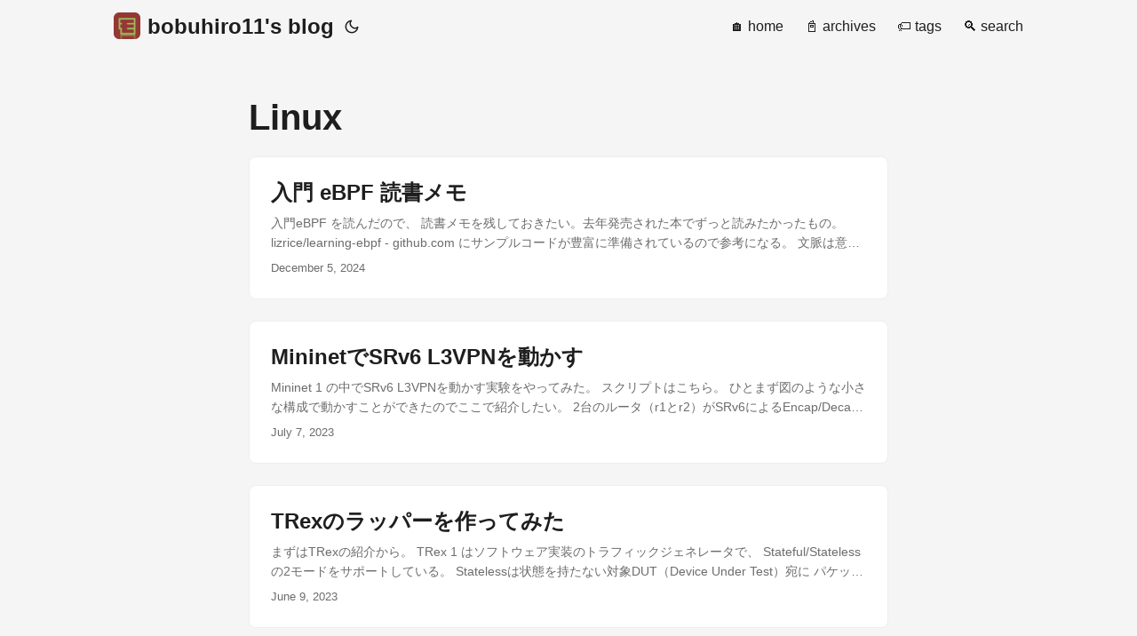

--- FILE ---
content_type: text/html; charset=utf-8
request_url: https://blog.bobuhiro11.net/tags/linux.html
body_size: 20466
content:
<!DOCTYPE html>
<html lang="en" dir="auto">

<head><meta charset="utf-8">
<meta http-equiv="X-UA-Compatible" content="IE=edge">
<meta name="viewport" content="width=device-width, initial-scale=1, shrink-to-fit=no">
<meta name="robots" content="index, follow">
<title>Linux | bobuhiro11&#39;s blog</title>
<meta name="keywords" content="">
<meta name="description" content="bobuhiro11&#39;s blog">
<meta name="author" content="">
<link rel="canonical" href="/tags/linux.html">
<meta name="google-site-verification" content="G-3KNQR1STDY">
<meta name="yandex-verification" content="XYZabc">
<meta name="msvalidate.01" content="XYZabc">
<link crossorigin="anonymous" href="/assets/css/stylesheet.8edfc444eef3eab7557ce029330dda7bdfa91131aeab736047991f68bc8fe74a.css" integrity="sha256-jt/ERO7z6rdVfOApMw3ae9&#43;pETGuq3NgR5kfaLyP50o=" rel="preload stylesheet" as="style">
<link rel="icon" href="/favicon.ico">
<link rel="icon" type="image/png" sizes="16x16" href="/favicon-16x16.png">
<link rel="icon" type="image/png" sizes="32x32" href="/favicon-32x32.png">
<link rel="apple-touch-icon" href="/apple-touch-icon.png">
<link rel="mask-icon" href="/apple-icon-180x180.png">
<meta name="theme-color" content="#2e2e33">
<meta name="msapplication-TileColor" content="#2e2e33">
<link rel="alternate" type="application/rss+xml" href="/tags/linux/index.xml">
<link rel="alternate" hreflang="en" href="/tags/linux.html">
<noscript>
    <style>
        #theme-toggle,
        .top-link {
            display: none;
        }

    </style>
    <style>
        @media (prefers-color-scheme: dark) {
            :root {
                --theme: rgb(29, 30, 32);
                --entry: rgb(46, 46, 51);
                --primary: rgb(218, 218, 219);
                --secondary: rgb(155, 156, 157);
                --tertiary: rgb(65, 66, 68);
                --content: rgb(196, 196, 197);
                --code-block-bg: rgb(46, 46, 51);
                --code-bg: rgb(55, 56, 62);
                --border: rgb(51, 51, 51);
            }

            .list {
                background: var(--theme);
            }

            .list:not(.dark)::-webkit-scrollbar-track {
                background: 0 0;
            }

            .list:not(.dark)::-webkit-scrollbar-thumb {
                border-color: var(--theme);
            }
        }

    </style>
</noscript>
<link rel="stylesheet" href="https://cdn.jsdelivr.net/npm/katex@0.12.0/dist/katex.min.css" integrity="sha384-AfEj0r4/OFrOo5t7NnNe46zW/tFgW6x/bCJG8FqQCEo3+Aro6EYUG4+cU+KJWu/X" crossorigin="anonymous">
<script defer src="https://cdn.jsdelivr.net/npm/katex@0.12.0/dist/katex.min.js" integrity="sha384-g7c+Jr9ZivxKLnZTDUhnkOnsh30B4H0rpLUpJ4jAIKs4fnJI+sEnkvrMWph2EDg4" crossorigin="anonymous"></script>
<script defer src="https://cdn.jsdelivr.net/npm/katex@0.12.0/dist/contrib/auto-render.min.js" integrity="sha384-mll67QQFJfxn0IYznZYonOWZ644AWYC+Pt2cHqMaRhXVrursRwvLnLaebdGIlYNa" crossorigin="anonymous"
    onload="renderMathInElement(document.body,
    {
              delimiters: [
                  {left: '$$', right: '$$', display: true},
                  {left: '\\[', right: '\\]', display: true},
                  {left: '$', right: '$', display: false},
                  {left: '\\(', right: '\\)', display: false}
              ]
          }
    );"></script>



      <script async src="https://www.googletagmanager.com/gtag/js?id=G-3KNQR1STDY"></script>
      <script>
        var doNotTrack = false;
        if ( false ) {
          var dnt = (navigator.doNotTrack || window.doNotTrack || navigator.msDoNotTrack);
          var doNotTrack = (dnt == "1" || dnt == "yes");
        }
        if (!doNotTrack) {
          window.dataLayer = window.dataLayer || [];
          function gtag(){dataLayer.push(arguments);}
          gtag('js', new Date());
          gtag('config', 'G-3KNQR1STDY');
        }
      </script><meta property="og:url" content="/tags/linux.html">
  <meta property="og:site_name" content="bobuhiro11&#39;s blog">
  <meta property="og:title" content="Linux">
  <meta property="og:description" content="bobuhiro11&#39;s blog">
  <meta property="og:locale" content="en">
  <meta property="og:type" content="website">
      <meta property="og:image" content="https://blog.bobuhiro11.net/summary_card_with_large_image_600x314.png">
<meta name="twitter:card" content="summary_large_image">
<meta name="twitter:image" content="https://blog.bobuhiro11.net/summary_card_with_large_image_600x314.png">
<meta name="twitter:title" content="Linux">
<meta name="twitter:description" content="bobuhiro11&#39;s blog">

</head>

<body class="list" id="top">
<script>
    if (localStorage.getItem("pref-theme") === "dark") {
        document.body.classList.add('dark');
    } else if (localStorage.getItem("pref-theme") === "light") {
        document.body.classList.remove('dark')
    } else if (window.matchMedia('(prefers-color-scheme: dark)').matches) {
        document.body.classList.add('dark');
    }

</script>

<header class="header">
    <nav class="nav">
        <div class="logo">
            <a href="/" accesskey="h" title="bobuhiro11&#39;s blog (Alt + H)">
                <img src="/apple-touch-icon.png" alt="" aria-label="logo"
                    height="30">bobuhiro11&#39;s blog</a>
            <div class="logo-switches">
                <button id="theme-toggle" accesskey="t" title="(Alt + T)">
                    <svg id="moon" xmlns="http://www.w3.org/2000/svg" width="24" height="18" viewBox="0 0 24 24"
                        fill="none" stroke="currentColor" stroke-width="2" stroke-linecap="round"
                        stroke-linejoin="round">
                        <path d="M21 12.79A9 9 0 1 1 11.21 3 7 7 0 0 0 21 12.79z"></path>
                    </svg>
                    <svg id="sun" xmlns="http://www.w3.org/2000/svg" width="24" height="18" viewBox="0 0 24 24"
                        fill="none" stroke="currentColor" stroke-width="2" stroke-linecap="round"
                        stroke-linejoin="round">
                        <circle cx="12" cy="12" r="5"></circle>
                        <line x1="12" y1="1" x2="12" y2="3"></line>
                        <line x1="12" y1="21" x2="12" y2="23"></line>
                        <line x1="4.22" y1="4.22" x2="5.64" y2="5.64"></line>
                        <line x1="18.36" y1="18.36" x2="19.78" y2="19.78"></line>
                        <line x1="1" y1="12" x2="3" y2="12"></line>
                        <line x1="21" y1="12" x2="23" y2="12"></line>
                        <line x1="4.22" y1="19.78" x2="5.64" y2="18.36"></line>
                        <line x1="18.36" y1="5.64" x2="19.78" y2="4.22"></line>
                    </svg>
                </button>
            </div>
        </div>
        <ul id="menu">
            <li>
                <a href="/" title="🏠 home">
                    <span>🏠 home</span>
                </a>
            </li>
            <li>
                <a href="/archives.html" title="📓 archives">
                    <span>📓 archives</span>
                </a>
            </li>
            <li>
                <a href="/tags.html" title="🏷️ tags">
                    <span>🏷️ tags</span>
                </a>
            </li>
            <li>
                <a href="/search.html" title="🔍 search (Alt &#43; /)" accesskey=/>
                    <span>🔍 search</span>
                </a>
            </li>
        </ul>
    </nav>
</header>
<main class="main"> 
<header class="page-header">
  <h1>
    Linux
  </h1>
</header>

<article class="post-entry tag-entry"> 
  <header class="entry-header">
    <h2 class="entry-hint-parent">入門 eBPF 読書メモ
    </h2>
  </header>
  <div class="entry-content">
    <p>入門eBPF を読んだので、 読書メモを残しておきたい。去年発売された本でずっと読みたかったもの。 lizrice/learning-ebpf - github.com にサンプルコードが豊富に準備されているので参考になる。 文脈は意識せずとりあえず個人的に気になったところをメモしておく。
BCC まずはBCCを使った例から始まる。 bpf_trace_printk() を使うと擬似ファイル/sys/kernel/debug/tracing/trace_pipeにテキストを出力できる。 簡易的にはこれを使えば良いが、eBPFプログラムごとに出力先を分けたい場合には、BPF MAP を使って自前で カーネルとユーザ間でデータをやり取りすれば良い。 PerfリングバッファやBPFリングバッファを使えば柔軟なデータ構造（構造体）でやり取りできる。 前者はCPUごとに領域が分かれているが、後者は全てのCPUで共通の領域で順番も正しい。さらに性能も良いらしい。 Tail Callという仕組みを使えば別のeBPFプログラムを呼び出せる。 Tail Callは完了しても元のeBPFプログラムには戻ってこないのでジャンプのようなもの。 Tail Callを使うにはあらかじめ BPF_MAP_TYPE_PROG_ARRAY 型のMAPを準備しておく必要がある。
仮想マシン 汎用レジスタは10個、そしてスタックフレームポインタがある 1。 Calling Conventionについて解説がされていた。 reg0がeBPFプログラムの引数で、reg1がその戻り値となる。 関数呼び出しではreg1からreg5が引数となる。 命令長は64bitだけど、それを組み合わせたワイド命令もある。 SEC()マクロでコンパイル後のセクション名がわかる。 CからeBPFバイトコードへ、あるいはRustからeBPFバイトコードへコンパイルできる。
bpf(2) bpftool コマンドは eBPF のロードやアタッチができる便利なツールだが、その中では bpf(2)が使われている。 多くの操作は bpf(2) で実現できるが、アタッチに関してはいくつかバリエーションがあり、bpf(2)な場合もあればperf_even_open(2)とioctl(2)を組み合わせる場合もある。 カーネルにロードされたeBPFプログラムやMAPは、複数参照カウンタが0になれば自動削除されるが、BPF linkや特殊なファイルへのピニングによって参照カウンタを1つ増やせる。 これによって bpftool コマンドは実行が終了したとしても、eBPFプログラムをロードしたままにできる。
CO-RE, libbpf CO-RE (Compile Once - Run Everywhere)を使うには BCC ではなく libbpf を使う。 カーネル5.4以降でサポートされている 。vmlinux.h を include するとカーネル内の多くの構造体を使える。 bpf_core_read を使うと実行カーネルバージョンとコンパイル時カーネルバージョンの差を埋めるよう、自動的にリロケートを考慮しつつカーネルデータを読み込める。 -g をつけてコンパイルしておくとeBPF検証機のデバッグも楽になる。 以前はループをunrollする必要があったが、今はbpf_loopやbpf_for_eachが用意されている。
プログラムタイプ 30個くらいのプログラムタイムと40を超えるアタッチメントタイプがある。 bpftool features でプログラムタイプごとに利用できるヘルパ関数一覧を取得できる。 Kfuncs という仕組みを使うと、カーネル内の関数をBPFサブシステムに登録できる。 さらにCORE BPF Kfuncs というカーネルバージョン互換のあるものもある x86限定であるが、kprobe/kretprobeよりもfentry/fexitを使うと良い。 fentry/fexitはカーネル5.5でのBPFトランポリンのアイデアと一緒に導入された。 fexit は引数と返り値をまとめて取得できる点でも便利。 tracepoint は安定したインターフェースを提供してくれている。 さらにBTF Tracepointもあり、カーネルバージョンごとの構造体メンバの差分を吸収してくれる。 uprobe/uretprobeやUSDTでユーザ空間の関数にアタッチできる。 プログラムタイプにはLSM（Linux Security Module）向けのものもある。 これによってeBPFからセキュリティポリシーを強制できる。もともとはカーネルモジュールがやっていたこと。
...</p>
  </div>
  <footer class="entry-footer"><span title='2024-12-05 00:59:34 +0900 JST'>December 5, 2024</span></footer>
  <a class="entry-link" aria-label="post link to 入門 eBPF 読書メモ" href="/2024/12-05-learning_ebpf.html"></a>
</article>

<article class="post-entry tag-entry"> 
  <header class="entry-header">
    <h2 class="entry-hint-parent">MininetでSRv6 L3VPNを動かす
    </h2>
  </header>
  <div class="entry-content">
    <p>
Mininet 1 の中でSRv6 L3VPNを動かす実験をやってみた。 スクリプトはこちら。
ひとまず図のような小さな構成で動かすことができたのでここで紹介したい。 2台のルータ（r1とr2）がSRv6によるEncap/Decapを担当しており、 r1-r2間でL3VPNに関する情報をeBGPで交換する。 r1とr2はそれぞれ2つのVRF（vrf10とvrf20）を持っており、 VRFごとにテナントが分けられている（Tenant10とTenant20）。 もちろんテナントごとにL3の疎通性はなくIPレンジの重複は許されているので、 ここでは同じPrefixを割り当てている。
r1とr2ではBGPデーモンとしてFRRを使っている。設定の一部を抜粋するとこんな感じ。 FRRの設定ファイル（frr.conf）全体についてはmininetlab 2 に記載している。 FRR本体のテストコード 3 が非常に簡潔で綺麗にまとまっているので、それを参考にした。 FRRではSRv6 L3VPNの開発は活発に行われているので、できれば新しいバージョンをおすすめする。 ここではFRR 8.5を使った。
mininet&gt; r1 vtysh -c &#34;show running-config&#34; # 一部抜粋 router bgp 65001 bgp router-id 203.0.113.1 bgp default ipv4-vpn bgp default ipv6-unicast bgp bestpath as-path multipath-relax no bgp network import-check neighbor r1-eth0 interface remote-as external ! segment-routing srv6 locator default exit exit ! router bgp 65001 vrf vrf10 bgp router-id 203.0.113.1 ! address-family ipv4 unicast redistribute connected sid vpn export 16 rd vpn export 65001:10 rt vpn both 0:10 export vpn import vpn exit-address-family exit ! segment-routing srv6 locators locator default prefix 2001:db8:1:1::/64 block-len 40 node-len 24 func-bits 16 ! end SRv6ではEncap時に宛先をSID（Segment ID）のリストで表現する。 SIDはIPv6フォーマットで記載できLocator、Function、Argumentの3つのフィールドから構成される。 Locatorは普通ルータごとに個別の値を与えるのでr1には2001:db8:1:1::/64を割り当てた。
...</p>
  </div>
  <footer class="entry-footer"><span title='2023-07-07 00:59:34 +0900 JST'>July 7, 2023</span></footer>
  <a class="entry-link" aria-label="post link to MininetでSRv6 L3VPNを動かす" href="/2023/07-07-srv6l3vpn.html"></a>
</article>

<article class="post-entry tag-entry"> 
  <header class="entry-header">
    <h2 class="entry-hint-parent">TRexのラッパーを作ってみた
    </h2>
  </header>
  <div class="entry-content">
    <p>
まずはTRexの紹介から。 TRex 1 はソフトウェア実装のトラフィックジェネレータで、 Stateful/Stateless の2モードをサポートしている。 Statelessは状態を持たない対象DUT（Device Under Test）宛に パケット列を生成するためのモードで、 スイッチングやルーティングの性能計測ツールとして利用できる。
TRexは多機能ではあるが、個人的なニーズとしては単純なTCP/IPのパケット列を そのサイズを変えながら生成したいことが多いのでTRexのラッパーとしてautotrex 2 を作ってみた。 autotrexは自動的にベンチマークの実行・集計をするためのもので、 例えば成果物として下記のような図を簡単に生成できる。 ここでは簡単に使い方を記録しておく。
autotrex では trex_cfg.yaml （TRexの世界でよく使われる設定ファイル）に記載した2つのポートのうち、 1つ目のポートが送信、2つ目のポートが受信を担当する。 送信・受信それぞれのパケット数をカウントし、その誤差がある閾値 （例えば0.01%）以下であるような最大のパケットレート （Packet Per Second、PPS）を二分探索で求める。 もちろん生成したいパケット列は自分で下記のように自由に設定できる。 私がよく使うものはautotrexリポジトリ同梱されていて 3、 簡単に使えるようになっている。
# tcp_1pkt.py から抜粋 pkt=Ether()/IP(src=&#34;16.0.0.1&#34;, dst=&#34;48.0.0.1&#34;) / TCP(dport=12, sport=1025)/(payload_size*&#39;x&#39;) ./run.sh tcp_1pkt.py のようにパケット列を記載したPythonファイル tcp_1pkt.py を 引数に与えて run.sh コマンドを発行すると、自動的にサイズを 変えながらパケット生成が行われる。 一連のベンチマーク実行が完了すると、成果物としてパケットレート、L1・L2のスループットを表すcsvファイルとpngファイルが出力される。
どのようなパケットが生成されるかについては./simulate.sh tcp_1pkt.pyコマンドで 事前に知ることができる。 独自にパケットを生成したい場合には便利かもしれない。
性能が欲しい環境では下記のように trex_cfg.yaml でCPU情報を設定する。 経験的にmaster_thread_id、latency_thread_id、threads にはユニークなCPUを 割り当てた方が高い性能を得られる。詳しくはドキュメント 4 に説明がある。
platform: master_thread_id: 0 latency_thread_id: 5 dual_if: - socket: 0 threads: [1, 2, 3, 4] 以上、個人的に使っているツールの紹介。おしまい。
...</p>
  </div>
  <footer class="entry-footer"><span title='2023-06-09 00:59:34 +0900 JST'>June 9, 2023</span></footer>
  <a class="entry-link" aria-label="post link to TRexのラッパーを作ってみた" href="/2023/06-09-autotrex.html"></a>
</article>

<article class="post-entry tag-entry"> 
  <header class="entry-header">
    <h2 class="entry-hint-parent">Intel NUC 12 Pro で仮想環境をつくる
    </h2>
  </header>
  <div class="entry-content">
    <p>開発機として Intel NUC 12 Pro 1 を買って Proxmox VE 2 を入れてみた。 これまでは古い Thinkpad を開発機としていたので、快適になったかなと思う。
スペックはこんな感じ。 メモリとディスクは重視したいところだったので多めにした。 一方でコア数はそこまで拘らないのでi3のモデルとした。 vPro 搭載モデルも検討したが、流通量が少なそうなこと、仮想化すればリモートでの管理操作の頻度は減るだろうということ、から見送った。
NUC：Intel NUC12WSHi3（Core i3-1220P） 電源コード：サンワサプライ KB-DM3S-1 メモリ：Team SO-DIMM DDR4 3200MHz PC4-25600 32GBx2 ストレージ：Crucial CT2000P3PSSSD8JP 2TB M.2 PCIe4.0 元々はESXi 8を使おうかと思っていたが、 “Shutting down firmware services” のエラーに苦しみ結局解決できず諦めることにした。 ちなみにPコア・Eコアが混在することによる問題もいくつか報告されているが、 それに対する知見はそれなりに広まっていて 3 4 私の環境でも同じように解決できた。 ESXi 7についてはいくつか 12 世代 Intel NUC での動作事例が見つかったが、コミュニティドライバ？が必要なので面倒に感じてしまい諦めた。
残りの候補として cockpit-machines と Proxmox VE を考えていた。 この中でもできるだけ手軽に使いたかったので Proxmox VE を選択した。 Proxmox VEのインストール手順については特筆するものはなく、 ダイアログにしたがってやっていけば自然にインストールできた。 まだまだ触れていないが、第一印象はなかなか快適で良さそうだ。
Intel NUC12WSHi3 ↩︎
Proxmox VE ↩︎
...</p>
  </div>
  <footer class="entry-footer"><span title='2023-05-01 00:59:34 +0900 JST'>May 1, 2023</span></footer>
  <a class="entry-link" aria-label="post link to Intel NUC 12 Pro で仮想環境をつくる" href="/2023/05-01-pve-on-intel-nuc-12.html"></a>
</article>

<article class="post-entry tag-entry"> 
  <header class="entry-header">
    <h2 class="entry-hint-parent">LUA4-U3-AGTE-NBK ドライバのインストール
    </h2>
  </header>
  <div class="entry-content">
    <p>特権コンテナで遊んでいたら /lib/modules 配下を壊してしまったようだ。 よくわからないがこのマシンから外部に出ていくときに、疎通したりしなかったりする。 イーサネットをUSBタイプAとして受けるアダプタ BUFFALO LUA4-U3-AGTE-NBK 1 を使っていて、 それに対応するドライバが怪しい。 ログはこんな感じ。
ubuntu2004thinkpad:~$ dmesg IPv6: ADDRCONF(NETDEV_CHANGE): enx9096f349a025: link becomes ready usb 3-1: USB disconnect, device number 45 ax88179_178a 3-1:1.0 enx9096f349a025: unregister &#39;ax88179_178a&#39; usb-0000:00:14.0-1, ASIX AX88179 USB 3.0 Gigabit Ethernet ax88179_178a 3-1:1.0 enx9096f349a025: Failed to read reg index 0x0002: -19 ax88179_178a 3-1:1.0 enx9096f349a025: Failed to write reg index 0x0002: -19 ax88179_178a 3-1:1.0 enx9096f349a025 (unregistered): Failed to write reg index 0x0002: -19 ax88179_178a 3-1:1.0 enx9096f349a025 (unregistered): Failed to write reg index 0x0001: -19 ax88179_178a 3-1:1.0 enx9096f349a025 (unregistered): Failed to write reg index 0x0002: -19 usb 3-1: new SuperSpeed Gen 1 USB device number 46 using xhci_hcd usb 3-1: New USB device found, idVendor=0b95, idProduct=1790, bcdDevice= 1.00 usb 3-1: New USB device strings: Mfr=1, Product=2, SerialNumber=3 usb 3-1: Product: AX88179 usb 3-1: Manufacturer: ASIX Elec. Corp. usb 3-1: SerialNumber: 000000000013D6 ax88179_178a 3-1:1.0 eth0: register &#39;ax88179_178a&#39; at usb-0000:00:14.0-1, ASIX AX88179 USB 3.0 Gigabit Ethernet, 90:96:f3:49:a0:25 ax88179_178a 3-1:1.0 enx9096f349a025: renamed from eth0 ax88179_178a 3-1:1.0 enx9096f349a025: ax88179 - Link status is: 1 ax88179_178a 3-1:1.0 enx9096f349a025: ax88179 - Link status is: 1 IPv6: ADDRCONF(NETDEV_CHANGE): enx9096f349a025: link becomes ready ubuntu2004thinkpad:~$ modinfo ax88179_178a filename: /lib/modules/5.11.0-41-generic/kernel/drivers/net/usb/ax88179_178a.ko license: GPL description: ASIX AX88179/178A based USB 3.0/2.0 Gigabit Ethernet Devices srcversion: 6804C9DF57CD4C6DED0FF5F 最新のドライバ 2 をインストールしてことなきを得た。
...</p>
  </div>
  <footer class="entry-footer"><span title='2023-03-31 00:59:34 +0900 JST'>March 31, 2023</span></footer>
  <a class="entry-link" aria-label="post link to LUA4-U3-AGTE-NBK ドライバのインストール" href="/2023/03-31-install-ax-usb-nic-driver.html"></a>
</article>

<article class="post-entry tag-entry"> 
  <header class="entry-header">
    <h2 class="entry-hint-parent">vhost-userのネゴシエーション
    </h2>
  </header>
  <div class="entry-content">
    <p>
はじめに gokvmをvhost-userに対応させるにあたり、初期化部分について調査したのでメモとして残しておく。 QEMUのドキュメントVhost-user Protocol 1 に詳しくまとまっているが、 実際に動かしてみないことには分からない部分（例外処理だったり、リクエストの順番だったり、ログの落ち方だったり） もあると思うので動かしてみた。
色々試行錯誤してみたものの、結局 QEMU と DPDK の2つだけで手軽に試すことができた。 ここでは QEMU をサーバモード、DPDK をクライアントモードで動かした。 サーバモードが vhost-user 用の Unix Domain Socket の生成、クライアントがその Socket への接続を担当する。
dpdk-skeleton のビルド DPDK にはいくつかサンプルプログラムが用意されているが、ここでは dpdk-skeleton を利用することにした。 私の使っているディストリビューションではそれは DPDK パッケージに同梱されていなかったので、以下でビルドした。
$ git clone git@github.com:DPDK/dpdk.git $ cd dpdk $ meson setup -Dexamples=skeleton build $ cd build $ ninja $ file ./examples/dpdk-skeleton ./examples/dpdk-skeleton: ELF 64-bit LSB shared object, x86-64, ... 仮想マシンの起動 軽量なVMイメージであるCirrosをQEMUからブートさせた。 ここでpath=$HOME/vhost-net0 がUnix Domain Socket に対応する。 logfile=$HOME/vhost-net0.log でその通信内容をログに吐くことができる（これは後の調査で必要になる）。 今回はサーバモードで動かすので server=on とした。
...</p>
  </div>
  <footer class="entry-footer"><span title='2023-03-08 00:59:34 +0900 JST'>March 8, 2023</span></footer>
  <a class="entry-link" aria-label="post link to vhost-userのネゴシエーション" href="/2023/03-08-vhost-user-negotiation.html"></a>
</article>

<article class="post-entry tag-entry"> 
  <header class="entry-header">
    <h2 class="entry-hint-parent">自作VMM  u-rootベースのinitrd
    </h2>
  </header>
  <div class="entry-content">
    <p>
はじめに gokvm開発 1 2 3 4 5 6 の続き。
前回までに紹介したとおり virtio-blk と virtio-net に対応したことで、仮想マシンが外部とIOを通してやり取りができるようになった。 今回は initrd を busybox ベースから u-root ベースへと変更したので、それについて述べていく。
0d89a47f u-rootベースの initrd の導入 Go言語で作られたVMMには、同じくGo言語で書かれた initrd が相応しいのではないかということで、Pull Requestをもらった。 1コマンドで成果物を生成でき、busyboxと比べると手順が少なく簡単な印象を受けた。
cb504d85 u-rootベースのinitrdをデフォルトとする u-rootによるinitrdをしばらく触ってみると自分のやりたいことはこなせるだろうという感触を持ったので、デフォルトとした。ただ、busyboxでは特に意識せずできていたことが u-root ではできないことがあった。例えば以下のもの。
ctrl-lやctrl-eでシェル内カーソル移動を行うために、clearやticコマンドに加えて terminfo ファイルが必要だった。 ゲストの起動時に、NIC・ファイルシステムの初期化やHTTPサーバの起動のために、それを記載したスクリプトファイルを /bin/uinit に配置したが、デーモンが途中でkillされるような挙動になってしまった。init関連の挙動に対する自分の理解が甘いのだと思う。しょうがないのでワークアラウンドとして .bashrc に記載した。 終わりに この他にもいくつかリファクタリングを実施した。 今回はVMMらしい変更はなかった。今後はマイグレーションをやっていきたい。
KVMを使ったVMMを自作してLinuxを起動するまでの記録 ↩︎
KVMを使ったVMMを自作してLinuxを起動するまでの記録2 ↩︎
KVMを使った自作VMMのSMP対応 ↩︎
自作VMMの PCI デバイス対応 ↩︎
自作VMM の virtio-net 対応 ↩︎
自作VMM の virtio-blk 対応 ↩︎
</p>
  </div>
  <footer class="entry-footer"><span title='2022-06-13 00:59:34 +0900 JST'>June 13, 2022</span></footer>
  <a class="entry-link" aria-label="post link to 自作VMM  u-rootベースのinitrd" href="/2022/06-13-gokvm7.html"></a>
</article>

<article class="post-entry tag-entry"> 
  <header class="entry-header">
    <h2 class="entry-hint-parent">自作VMM の virtio-blk 対応
    </h2>
  </header>
  <div class="entry-content">
    <p>
はじめに gokvm開発 1 2 3 4 5 の続き。
前回の virtio-net 対応に引き続いて、virtio-blk に対応した。 virt queueのデータ構造や挙動はそのまま流用できる。 この辺り Virtio はうまく設計されているなと感動する。
7389ff59 カーネルコンパイルオプションの調整 ゲストカーネルからファイルシステムを経由してブロックIOを実現するにあたって、以下のオプションを有効にした。
CONFIG_VIRTIO_BLK=y CONFIG_XFS_FS=y CONFIG_EXT3_FS=y CONFIG_EXT4_FS=y 4f4bbb78 virtio-blkの実装 さて、それでは本題である virtio-blk の実装に移っていく。 virtio-blk の挙動は virtio-net のものとほとんど同じなので、もし前回のブログを読んでいなければ、そちらを先に読むことをお勧めする。 差分はキュー数とdescripterテーブルのエントリが指す先のデータ構造だけである。 virtio-net では送受信のため2つのキューを必要としたが、virtio-blk の場合には 1つのキューで読み書きを実現する。 これはディスクへの読み書きはどちらもOS側からの発行となるため、外部割り込みを受ける必要がないためである。 descripterテーブルエントリが指すデータ構造は、以下のように3つのエントリがLinked Listの要領で繋がっている 6 。
1つ目のエントリが指すデータ構造は blkReq であり、typeフィールドが1なら書き込み、0なら読み込みを意味する。 sectorフィールドがディスクの先頭からのオフセットを意味する。 1セクタは512バイトなので、仮想ディスク用ファイルの sector x 512 バイト目から読み書きすることを意味する。
type blkReq struct { typ uint32 _ uint32 sector uint64 } 2つ目のエントリが実データを指す。ここに実際に読み書きしたいデータをバイナリで格納する。 3つ目のエントリがステータスである。エラーが発生した場合には0以外の数値を書き込む。
その他 Virt Queue の初期化方法や Avail Ring、Used Ring の使い方は virtio-net と全く同じ。
0819b1ed シナリオテストの追加 Go言語の標準的なテストフレームワーク $ go test を使って、virtio-blk によって提供されたブロックデバイスが正しく動作していることをテストしたい。 やり方はいくつかあるだろうが、今回は vda.img というテスト用のディスクファイルを作り、これを ext2 でフォーマットした。 さらに vda.img をファイルシステムとしてマウントして、その中に index.html を配置しておいた。
...</p>
  </div>
  <footer class="entry-footer"><span title='2022-04-12 00:59:34 +0900 JST'>April 12, 2022</span></footer>
  <a class="entry-link" aria-label="post link to 自作VMM の virtio-blk 対応" href="/2022/04-12-gokvm6.html"></a>
</article>

<article class="post-entry tag-entry"> 
  <header class="entry-header">
    <h2 class="entry-hint-parent">自作VMM の virtio-net 対応
    </h2>
  </header>
  <div class="entry-content">
    <p>
はじめに gokvm開発 1 2 3 4 の続き。
最近の一連の開発によって、gokvm 上のVMに virtio-net によって仮想NICを提供することができた。 ネットワーキングのサポートは当初の目標の一つだったので、達成感がある。 この対応によって gokvm 上のVMはホスト（あるいはソフトウェアスイッチを経由して外部）との間で通信できるようになった。 WEBサーバを提供したり、SSHでログインできたり、と出来ることの幅が広がる大きな変更だと思う。 例によって、重要なコミットを抜き出して振り返りたい。
c5217550 Virt Queue データ構造の追加 そもそも Virt Queue とは何なのか。 Virt Queue は ゲスト・ホスト間におけるデータのやり取りに使うリング構造のキューを意味する。 例えば送受信でそれぞれ1つのキューを使うナイーブな virtio-net の場合には、 送受信それぞれ1つの Virt Queue （全体で合わせて2つのVirt Queue）が必要になる。 もちろん、マルチキューをサポートする場合やコントロールキューをサポートする場合には、さらに Virt Queue が必要になる。
1つの Virt Queue は Descripter Table、Avail Ring、Used Ring から構成される。 取り扱いたいデータのアドレスと長さを1つのディスクリプタとしてまとめ、それをテーブル状に並べたものが Descripter Table である。 Avail Ring と Used Ring は似ていて、どちらもディスクリプタのIDをゲスト・ホスト間で 伝え合うために利用される。 方向も決まっていて、Avail Ring がゲストからホスト宛、Used Ring がホストからゲスト宛 となる。 ちなみに virtio 仕様 5 の中では、ゲストをdriver、ホストをdevice と表現している。
...</p>
  </div>
  <footer class="entry-footer"><span title='2022-03-18 00:59:34 +0900 JST'>March 18, 2022</span></footer>
  <a class="entry-link" aria-label="post link to 自作VMM の virtio-net 対応" href="/2022/03-18-gokvm5.html"></a>
</article>

<article class="post-entry tag-entry"> 
  <header class="entry-header">
    <h2 class="entry-hint-parent">自作VMMの PCI デバイス対応
    </h2>
  </header>
  <div class="entry-content">
    <p>
はじめに gokvm開発 1 2 3 の続き。
gokvm 上のVMからPCIデバイスを取り扱えるよう開発を進めてきた。 道のりは長いだろうが、最終的には virtio-net を経由して、VMと外部の間でIP疎通を取りたい。 現時点では virtio-net デバイスをゲストカーネルのネットワークインターフェイスとして認識させることができたので、 ひとまずそこまでのログを残しておく。 やったことを大きく分けると、(1) ゲストのLinuxカーネルに対してvirtio-netデバイスをPCIデバイスとして認識させ、 (2) virtio-netデバイス初期化を完了させることでネットワークインターフェイスとして登録させることの2点。 virt queue上の操作やパケットのやり取りについては、この記事には含まれない。 例によって、コミット単位で実装の経過を残しておく。
fc02176d lspciコマンドの追加 busyboxにはlspciコマンドが同梱されているが、pci.ids ファイル 4 が存在しない。 pci.ids はベンダIDやデバイスIDなどの数値と、それに対応する文字列が組になっているようなファイルである。 このファイルがあれば、人間に読みやすいフォーマットで出力できる。 後々のデバッグをスムーズに進めたいので、対応させておいた。
e126392e PCI Config空間に対するIOエミュレーション カーネルがPCIデバイスを認識するための重要なフェーズ。 PCI Config 空間を読む方法はいくつかあるようだが、ここではタイプ1 5 と呼ばれる方法でアクセスした。 ここで使われるIOポートのアドレスは以下の通り。
0xcf8：アドレスレジスタに対応する。バス番号、デバイス番号、Function番号、PCI Config 空間内のオフセットに対応する。 0xcfc ~ 0xcff：データに対応する。 アドレスレジスタは32bit幅で以下のように解釈される。
位置 内容 Bit 31 Enable Bit Bit 30-24 Reserved Bit 23-16 Bus Number Bit 15-11 Device Number Bit 10-8 Function Number Bit 7-0 Register Offset ざっくり PCI Config 空間のあるオフセットにあるデータを読みたいときは次のような手続きになる。
...</p>
  </div>
  <footer class="entry-footer"><span title='2022-01-24 00:59:34 +0900 JST'>January 24, 2022</span></footer>
  <a class="entry-link" aria-label="post link to 自作VMMの PCI デバイス対応" href="/2022/01-24-gokvm4.html"></a>
</article>

<article class="post-entry tag-entry"> 
  <header class="entry-header">
    <h2 class="entry-hint-parent">KVMを使った自作VMMのSMP対応
    </h2>
  </header>
  <div class="entry-content">
    <p>
はじめに gokvm開発 1 2 の近況報告。 これまでは1つの仮想CPUにしか対応していなかった。 マルチCPUのためSMP（Symmetric Multiprocessing）対応させたいと思い立ってから2~3週間くらい試行錯誤し、無事実装することができた。 自分の知る限り KVM でVMMを作ってみたという取り組みを探す中で、 具体的にSMP対応とはどのような実装なのか解説されている資料がなかなか見つからなかった。 稚拙な記事ではあるけれど、今後自作VMMに挑戦する方にこの記事が役に立てば嬉しい。 例によってコミット単位に開発の経過を紹介していく。もちろん実際にはもっともっと泥臭い実装から始めていて、 何度もgit rebaseを繰り返しながら、最終的に解説できるよう粒度を調整したので、コミットのタイムスタンプはあてに出来ない。
#34 vCPUスレッドを複数生成 プルリクエストをいただいた。まずはioctl(fd,KVM_CREATE_VCPU,...)でvCPUを複数生成できるよう変更する。 その後vCPUごとに個別のスレッドを生成して各vCPUごとに独立してioctl(fd,KVM_RUN,...)を発行する。 vCPUはライフタイム全体を通して、同一のスレッドからioctlを発行する必要がある。 Go言語の場合にはスレッドの代わりにgoroutineを使うことが多いので、 runtime.LockOSThread()を呼び出してgoroutineとスレッドを静的に関連づけた。
ce22a91 struct mpf_intel の実装 vCPUがカーネルに認識されるためにはIntel MultiProcessor Specification 3 に従ったデータ構造を認識させる必要がある。 このデータ構造はLinuxカーネルの中で struct mpf_intel のPhysPtrが指す先 struct mpc_table に対応する。 コード 4 を読むと、チェックサム・バーション・マジックナンバーを読み取ることができたので、 仕様書は斜め読みしかしていない。
このデータ構造はどこに配置すれば良いのか。仕様書を読むとExtended BIOS Data Area (EBDA)の最初の1KB以内とあるのでそこに配置することにした。 EBDAは典型的に 0x0009FC00 に置かれる 5 ようなので、それに倣った。
a. In the first kilobyte of Extended BIOS Data Area (EBDA), or b. Within the last kilobyte of system base memory (e.g., 639K-640K for systems with 640 KB of base memory or 511K-512K for systems with 512 KB of base memory) if the EBDA segment is undefined, or c. In the BIOS ROM address space between 0F0000h and 0FFFFFh. この仕様書の中でブートを担当するCPUをBoot Strap Processor（BSP）、その他のCPUをApplication Processor（AP） と呼ぶことを知った。 このコミットでは struct_mpf_intel の準備まで。 いくつかデータ構造が登場するので、下図にメモリマップとしてまとめておく。
...</p>
  </div>
  <footer class="entry-footer"><span title='2021-11-25 00:59:34 +0900 JST'>November 25, 2021</span></footer>
  <a class="entry-link" aria-label="post link to KVMを使った自作VMMのSMP対応" href="/2021/11-25-gokvm3.html"></a>
</article>

<article class="post-entry tag-entry"> 
  <header class="entry-header">
    <h2 class="entry-hint-parent">Understanding Linux Network Internal 1~2部 読書メモ
    </h2>
  </header>
  <div class="entry-content">
    <p>このブログではネットワークに関する比較的新しい技術について触れてきたが、たまには古きを温めるのも良いだろうということで読んでみた。Linuxカーネルは今後も長きにわたって使われるはずで、カンペキな理解でなくとも、取っ掛かりだけでも掴んでいる意味は大きいと思う。この本は1,000頁超えで、1~7部から構成されているので、一気に読むのはモチベーション維持が難しいと思う。この記事ではとりあえず現時点で読んだところまでをまとめたい。カーネルバージョン 2.6.39 のソースコードを手元に置いて、読み進めていった。ビルド方法などは前回の記事 1 のとおり。
1部 ネットワークに関する重要なデータ構造として struct sk_buff と struct net_device がある。まずはこの2つのデータ構造を掴むことが肝要だと思う。struct sk_buff は（フラグメンテーション云々の話を抜きにすると）1つのパケットに対応する。しばしばそのインスタンスは skb という名前が付けられる。skb-&gt;data が処理を担当しているネットワークレイヤのヘッダを指している。例えば、L2の処理を行っている際にはskb-&gt;data はL2ヘッダ の先頭を指している。処理の進行に伴って、このポインタは移動していく。実データの前後に余白が設けられている。
&#43;------------&#43; skb-&gt;mac skb-&gt;nh | | | | | head-----------&gt; &#43;------------&#43; | | | | | headroom | v v | data-----------&gt; &#43;------------&#43; &#43;---------&#43;---------&#43;---------&#43;--- | | | | | L2 | L3 | L4 | | tail | | Data | | header | header | header | ... | | | | | &#43;---------&#43;---------&#43;---------&#43;--- | end | | | | ^ ^ | | &#43;----------&gt; &#43;------------&#43; | | | | | | tailroom | | | | &#43;-------------&gt; &#43;------------&#43; &#43;---------&#43; | | skb-&gt;data &#43;------------&#43; struct sk_buff この構造体にどんなメンバがいるか見ていく。users が参照カウンタに対応していて、sk_getやkfree_skbで操作できる。mac_header など各レイヤに対応するポインタもある。cbはコントロールバッファの略で、48バイトの領域を各レイヤの中でプライベート（他のレイヤを意識せず）に使える。struct sk_buffは双方向リストで管理されていて、リスト全体は struct sk_buff_head に対応する。デバッガを使って、中身を見ていく。送信を担当する関数にアタッチしてみると、struct sk_buff内部に保持されたIPヘッダ の中身を見ることができる。
...</p>
  </div>
  <footer class="entry-footer"><span title='2021-08-26 09:53:02 +0000 UTC'>August 26, 2021</span></footer>
  <a class="entry-link" aria-label="post link to Understanding Linux Network Internal 1~2部 読書メモ" href="/2021/08-26-understanding_linux_network_internal_part1_part2.html"></a>
</article>

<article class="post-entry tag-entry"> 
  <header class="entry-header">
    <h2 class="entry-hint-parent">BusyboxベースのミニマルなLinux環境を作りQEMUで起動
    </h2>
  </header>
  <div class="entry-content">
    <p>すでに多くの方が似たような取り組みを行っていてブログ記事 1 2 3 として丁寧にまとめられているように、 やはりこういった環境を手元にさっと作れることの意味は大きいと思う。 ここではざっくりとした仕組みを記録しておく。 成果物をスクリプトとしてまとめGithubにあげている。
特徴 CentOS6、CentOS7、Ubuntu20.04などメジャーなディストリビューション向けカーネルのビルドに対応しているので、実務よりの応用ができる Busyboxを使ってユーザランドをメモリ上に展開するので、起動のたびにピュアでミニマルな環境を作れる SSHログインや外部ネットワーク疎通が可能なので、他システムとの連携が絡む動作を検証しやすい GDBを使ったデバッグによってカーネル内部のデータを参照できる 現時点ではx86/64のみに対応している カーネルのビルド カーネルのビルドは端的に言えば、ビルド設定を.config ファイルに記述し、makeコマンドを叩くことに対応する。.config はテキストファイルなので適用なエディタでも編集できるが、専用のコマンド（make oldconfig、make defconfig、make menuconfig など）が用意されているので、それを使うことが多い。カーネルはアップストリームのものと各ディストリビューションが手を加えたものがあるがここでは以下の全てのカーネルをビルドできるよう環境を整えた。
upstream (kernel v2.6.39) centos6 (kernel v2.6.32-754.35.1.el6) centos7 (kernel v3.10.0-1160.13.1.el7) ubuntu20.04 (kernel v5.4.0-65.73) 最近のGCCで古いカーネルをコンパイルするのは難儀なので、カーネルバージョンごとにビルド専用Dockerイメージを用意した。例えばカーネルv2.6.39はCentOS6のビルド環境を使ってビルドすることにした。
FROM ghcr.io/buddying-inc/centos68:latest RUN sed -i &#34;s|#baseurl=|baseurl=|g&#34; /etc/yum.repos.d/CentOS-Base.repo \ &amp;&amp; sed -i &#34;s|mirrorlist=|#mirrorlist=|g&#34; /etc/yum.repos.d/CentOS-Base.repo \ &amp;&amp; sed -i &#34;s|http://mirror\.centos\.org/centos/\$releasever|https://vault\.centos\.org/6.10|g&#34; /etc/yum.repos.d/CentOS-Base.repo RUN yum install -y gcc perl glibc-static kernel kernel-devel \ autoconf zlib-devel zlib-static openssl-static openssl-devel 上のDockerfileをもとに buildenv-v2.6.39 という名前のDockerイメージを作る。これがビルド専用環境に対応する。 あとはLinuxカーネルソースツリーをDockerコンテナにアタッチして、make bzImageコマンドを叩けば良い。
...</p>
  </div>
  <footer class="entry-footer"><span title='2021-07-07 02:19:22 +0000 UTC'>July 7, 2021</span></footer>
  <a class="entry-link" aria-label="post link to BusyboxベースのミニマルなLinux環境を作りQEMUで起動" href="/2021/07-07-minimal-linux.html"></a>
</article>

<article class="post-entry tag-entry"> 
  <header class="entry-header">
    <h2 class="entry-hint-parent">MininetでFRR（BGP Unnumbered）を動かす
    </h2>
  </header>
  <div class="entry-content">
    <p>https://github.com/bobuhiro11/mininetlab の紹介。
Mininet を使うと単一のマシン上でいくつかのスイッチとホストを動作させることができる。 これを使って仮想的にホストを2つ立ち上げ、その間をFRRパッケージに含まれるBGP（Unnumbered）で接続してみる。 Mininetでは以下のようにPythonでトポロジや各ホストにおけるコマンド実行について記述できる。
一見複雑にみえるFRRもdaemons、vtysh.conf、frr.confの3つのファイルを正しく配置しておけば、 frrinit.sh startで簡単に起動できる。 ホストごとにnetnsは分割されているが、mountns は分割されていない（要確認）ため、 /etc/frrや/var/run/frrが2つのホスト間で衝突してしまいFRRが正常に起動できなかった。 これはprivateDirs = [&#39;/etc/frr&#39;, &#39;/var/run/frr&#39;] によって回避できる。
#!/usr/bin/env python from mininet.net import Mininet from mininet.log import setLogLevel import time frr_conf = &#39;&#39;&#39; hostname {name} password zebra ! router bgp {asnum} bgp router-id {router_id} bgp bestpath as-path multipath-relax neighbor h1-eth0 interface remote-as external neighbor h2-eth0 interface remote-as external address-family ipv4 unicast network {router_id}/32 network {network} exit-address-family ! line vty ! end &#39;&#39;&#39; vtysh_conf = &#39;&#39;&#39; service integrated-vtysh-config &#39;&#39;&#39; daemons = &#39;&#39;&#39; bgpd=yes vtysh_enable=yes zebra_options=&#34; -A 127.0.0.1 -s 90000000&#34; bgpd_options=&#34; -A 127.0.0.1&#34; &#39;&#39;&#39; def put_file(host, file_name, content, **kwargs): with open(&#34;/tmp/tmp&#34;, mode=&#34;w&#34;) as f: f.write(content.format(**kwargs)) host.cmdPrint(&#34;cp /tmp/tmp &#34; &#43; file_name) def run(): setLogLevel(&#39;info&#39;) net = Mininet() privateDirs = [&#39;/etc/frr&#39;, &#39;/var/run/frr&#39;] h1 = net.addHost(&#39;h1&#39;, ip=&#39;192.168.0.1/24&#39;, privateDirs=privateDirs, asnum=65001) h2 = net.addHost(&#39;h2&#39;, ip=&#39;192.168.0.2/24&#39;, privateDirs=privateDirs, asnum=65002) net.addLink(h1, h2) net.start() for i, h in enumerate(net.hosts): put_file(h, &#34;/etc/frr/daemons&#34;, daemons) put_file(h, &#34;/etc/frr/vtysh.conf&#34;, vtysh_conf) put_file(h, &#34;/etc/frr/frr.conf&#34;, frr_conf, name=h.name, router_id=h.IP(), asnum=h.params[&#39;asnum&#39;], network=&#39;192.168.1.{}/32&#39;.format(i&#43;1)) h.cmd(&#34;/usr/lib/frr/frrinit.sh start&#34;) h.cmd(&#39;ip address add 192.168.1.{}/32 dev {}-eth0&#39;.format(i&#43;1, h.name)) time.sleep(5) h1.cmdPrint(&#39;vtysh -c &#34;show bgp summary&#34;&#39;) h1.cmdPrint(&#39;vtysh -c &#34;show ip bgp&#34;&#39;) h1.cmdPrint(&#39;ip route&#39;) # send ping in the advertised route h1.cmdPrint(&#39;ping -c 1 192.168.1.2&#39;) net.stop() return 0 if __name__ == &#39;__main__&#39;: run() 実行方法は以下の通り。 今回示したPythonコードは bgp_unnumbered.py として保存されているとする。 BGPによって192.168.1.XのIPが広報されている。
...</p>
  </div>
  <footer class="entry-footer"><span title='2021-05-08 02:18:28 +0900 JST'>May 8, 2021</span></footer>
  <a class="entry-link" aria-label="post link to MininetでFRR（BGP Unnumbered）を動かす" href="/2021/05-08-mininet_frr.html"></a>
</article>

<article class="post-entry tag-entry"> 
  <header class="entry-header">
    <h2 class="entry-hint-parent">KVMを使ったVMMを自作してLinuxを起動するまでの記録 2
    </h2>
  </header>
  <div class="entry-content">
    <p>
2021/2/24 WSL2 サポート 4f6b785 WSL2（Windows Subsystem for Linux 2）のUbuntu 20.04で gokvm を実行すると、 IOポート 0x64 への出力が無限に繰り返され、Initプロセスの起動まで到達しなかった。 どうやら PS/2 キーボード周りの挙動が原因のようだ。
kvmtool では in (0x61) に対して 0x20 を返している 1 のでそれを踏襲する形で対応した。 IOポート 0x61は NMI （Non-Maskable Interrupt）のステータスとコントロールレジスタとして使われているようだ 2。 このステータスレジスタの内容を調べると、bit 5はmirrors timer 2 output condition を意味するが、 これ以上は解釈できず。 理解できていない部分はあるが、結果として WSL2 での ゲストVMの起動もできるようになった。
0061 r KB controller port B control register (ISA, EISA) system control port for compatibility with 8255 bit 7 parity check occurred bit 6 channel check occurred bit 5 mirrors timer 2 output condition bit 4 toggles with each refresh request bit 3 channel check status bit 2 parity check status bit 1 speaker data status bit 0 timer 2 gate to speaker status 出典：XT, AT and PS/2	I/O port addresses
...</p>
  </div>
  <footer class="entry-footer"><span title='2021-03-03 21:59:34 +0900 JST'>March 3, 2021</span></footer>
  <a class="entry-link" aria-label="post link to KVMを使ったVMMを自作してLinuxを起動するまでの記録 2" href="/2021/03-03-gokvm2.html"></a>
</article>

<article class="post-entry tag-entry"> 
  <header class="entry-header">
    <h2 class="entry-hint-parent">KVMを使ったVMMを自作してLinuxを起動するまでの記録
    </h2>
  </header>
  <div class="entry-content">
    <p>はじめに KVMを利用したナイーブで実験的なVMMを作ってみた。 ioctl で /dev/kvm を叩いて仮想マシンを作成し、その上でLinux Kernelとユーザプロセスを起動できる。 Kernelのデバイスドライバから認識できる程度の非常に簡素なシリアルコンソールのエミュレーションも実装したので、 ログインシェルから操作ができる。 一方で、ネットワーキングやディスクについては現時点ではまだサポートしていない。
最近はKVMを従来のような仮想マシンとしての使い方だけでなく、 マルチテナントなクラウド環境において分離レベルを強化するために、 Google gVisor 1 や Kata Containers 2、 Amazon Firecracker 3 をはじめとした コンテナやマイクロVMでの使い方が登場してきた。 今回作ったgokvmは標準ライブラリのみを使いGo言語で実装したもので、 全体で1,500行程度（ブログ記事作成時点）なので、 自分と同じようにKVMやLinuxのブートプロセスに興味のある方にはとっかかりとして役立つかなと思う。
コミットログを見ながら、何をどう実装したのかについて振り返ってみる。
2021/1/30 プロジェクト始動 632c6e0 最初のコミット。README.md、.gitignore、LICENSEファイルを配置しただけで、 特に特筆することはない。似たようなプロジェクト 4 5 や LWN.net の記事 6 を調べていた。 ミニマムな実装で Linux ユーザランドまでブートさせるようなものは見当たらなかった。 ざっと調べただけなので調査漏れがあるかも。 もともとはkvmtool 4 がその立ち位置だったのかもしれないが、 ちょっとコードが巨大に感じた。kvm-host.c 5 は250行程度のCのコードでkernelのブートができるが、 ユーザランドまでは到達できていないようだ。
2021/2/4 bzImage・initrdのビルドとKVMのラッパー実装 69e3ebb 動作確認用のbzImageとinitrdを make コマンドから生成できるようにした。 bzImageはLinux Kernel本体、initrd はメモリ上の一時的なファイルシステムに対応する。 Linux Kernel バージョンはプロジェクト開始時点で最新の 5.10 を使った。 make tinyconfig を実施したのち、make menuconfig を使って追加で必要なconfigを有効にした。 initrdは、Busyboxをベースとした。 Linux KernelとBusyboxの .config は、リポジトリの中で管理しているので、 詳細はそちらを参考にしてください。 CIの選定において、Github Actionは /dev/kvm を利用できないとのことだったので、 Travis CIを選択した。
...</p>
  </div>
  <footer class="entry-footer"><span title='2021-02-18 00:00:42 +0900 JST'>February 18, 2021</span></footer>
  <a class="entry-link" aria-label="post link to KVMを使ったVMMを自作してLinuxを起動するまでの記録" href="/2021/02-18-gokvm.html"></a>
</article>

<article class="post-entry tag-entry"> 
  <header class="entry-header">
    <h2 class="entry-hint-parent">SRv6のLinux Kernel実装
    </h2>
  </header>
  <div class="entry-content">
    <p>SRv6とは SRv6はIPv6拡張の一つでSource Routingを実現するもの。Source Routingは、データ送信者がその宛先だけでなく、経路についても指定することを意味する。 経由するノードをSID（Segment Identifier）によって識別し、そのリストをパケットヘッダに含めることで、経路を自由に制御できる。SRv6では、IPv6アドレスがSIDに対応する。
SRv6は、EITF（Internet Engineering Task Force）を中心に仕様の策定が進められている 1 。 2020年3月にはRFC8754 2 として公開された。
SRv6で使われるIPv6ヘッダのSRH（Segment Routing Header）について詳しく見ていく。 まず、Routing TypeはSegment Routingではマジックナンバー4になる。 Segment List[0] ~ Segment list[n] のエントリに、最後のセグメントから降順に経由させたいセグメント一覧を列挙していく。 次のセグメントへの番号をSegments Left、最後のSegmentの番号をLast Entryに格納する。 セキュリティ機構であるHMACなど付加情報がある場合には、TLV（Type Length Value）として追加する。
Routing headers are defined in [RFC8200]. The Segment Routing Header (SRH) has a new Routing Type (4).
The SRH is defined as follows:
0 1 2 3 0 1 2 3 4 5 6 7 8 9 0 1 2 3 4 5 6 7 8 9 0 1 2 3 4 5 6 7 8 9 0 1 &#43;-&#43;-&#43;-&#43;-&#43;-&#43;-&#43;-&#43;-&#43;-&#43;-&#43;-&#43;-&#43;-&#43;-&#43;-&#43;-&#43;-&#43;-&#43;-&#43;-&#43;-&#43;-&#43;-&#43;-&#43;-&#43;-&#43;-&#43;-&#43;-&#43;-&#43;-&#43;-&#43; | Next Header | Hdr Ext Len | Routing Type | Segments Left | &#43;-&#43;-&#43;-&#43;-&#43;-&#43;-&#43;-&#43;-&#43;-&#43;-&#43;-&#43;-&#43;-&#43;-&#43;-&#43;-&#43;-&#43;-&#43;-&#43;-&#43;-&#43;-&#43;-&#43;-&#43;-&#43;-&#43;-&#43;-&#43;-&#43;-&#43;-&#43;-&#43; | Last Entry | Flags | Tag | &#43;-&#43;-&#43;-&#43;-&#43;-&#43;-&#43;-&#43;-&#43;-&#43;-&#43;-&#43;-&#43;-&#43;-&#43;-&#43;-&#43;-&#43;-&#43;-&#43;-&#43;-&#43;-&#43;-&#43;-&#43;-&#43;-&#43;-&#43;-&#43;-&#43;-&#43;-&#43;-&#43; | | | Segment List[0] (128-bit IPv6 address) | | | | | &#43;-&#43;-&#43;-&#43;-&#43;-&#43;-&#43;-&#43;-&#43;-&#43;-&#43;-&#43;-&#43;-&#43;-&#43;-&#43;-&#43;-&#43;-&#43;-&#43;-&#43;-&#43;-&#43;-&#43;-&#43;-&#43;-&#43;-&#43;-&#43;-&#43;-&#43;-&#43;-&#43; | | | | ... | | | | &#43;-&#43;-&#43;-&#43;-&#43;-&#43;-&#43;-&#43;-&#43;-&#43;-&#43;-&#43;-&#43;-&#43;-&#43;-&#43;-&#43;-&#43;-&#43;-&#43;-&#43;-&#43;-&#43;-&#43;-&#43;-&#43;-&#43;-&#43;-&#43;-&#43;-&#43;-&#43;-&#43; | | | Segment List[n] (128-bit IPv6 address) | | | | | &#43;-&#43;-&#43;-&#43;-&#43;-&#43;-&#43;-&#43;-&#43;-&#43;-&#43;-&#43;-&#43;-&#43;-&#43;-&#43;-&#43;-&#43;-&#43;-&#43;-&#43;-&#43;-&#43;-&#43;-&#43;-&#43;-&#43;-&#43;-&#43;-&#43;-&#43;-&#43;-&#43; // // // Optional Type Length Value objects (variable) // // // &#43;-&#43;-&#43;-&#43;-&#43;-&#43;-&#43;-&#43;-&#43;-&#43;-&#43;-&#43;-&#43;-&#43;-&#43;-&#43;-&#43;-&#43;-&#43;-&#43;-&#43;-&#43;-&#43;-&#43;-&#43;-&#43;-&#43;-&#43;-&#43;-&#43;-&#43;-&#43;-&#43; RFC8754より引用
...</p>
  </div>
  <footer class="entry-footer"><span title='2021-01-17 11:18:34 +0900 JST'>January 17, 2021</span></footer>
  <a class="entry-link" aria-label="post link to SRv6のLinux Kernel実装" href="/2021/01-17-srv6linux.html"></a>
</article>

<article class="post-entry tag-entry"> 
  <header class="entry-header">
    <h2 class="entry-hint-parent">QEMU/KVM on WSL2 のログ
    </h2>
  </header>
  <div class="entry-content">
    <p>Windows10 WSL2上のゲストから/dev/kvmを経由して、その上にさらにネストさせる形で仮想マシンを動かすことができた。
環境 Windows 10 Pro Insider Program (Devチャネル、OSビルド 20246.1） 1 WSL2上のゲスト Ubuntu 20.04.1 LTS (Focal Fossa) Linux 4.19.128-microsoft-standard カーネルパラメータ initrd=\initrd.img panic=-1 nr_cpus=4 swiotlb=force pty.legacy_count=0 QEMU emulator version 4.2.1 (Debian 1:4.2-3ubuntu6.7) Intel(R) Core(TM) i7-5500U CPU @ 2.40GHz 手順 WSL2（Windows Subsystem for Linux 2）全体の設定 C:\Users\ユーザ名\.wslconfig に以下の設定を追加することで、 仮想化支援のネストを許可する。
[wsl2] nestedVirtualization=true 参考にしたブログ記事 2 では、WSL2上のゲストカーネルを再ビルドするような手順が紹介されているが、今回は必要なかった。 単純に nestedVirtualization=true とするだけで対応できた。
動作確認 Part.1 QEMU/KVM上でcirrosイメージを動かしてみる。
# non-root ユーザからも KVM の利用を許可 $ sudo chmod a&#43;rw /dev/kvm $ kvm-ok INFO: /dev/kvm exists KVM acceleration can be used # cloud-init を無効化した cirros イメージを取得 $ wget https://github.com/eprasad/virt-cirros/raw/master/virt-cirros-0.3.4-x86_64-disk.img $ qemu-system-x86_64 -enable-kvm -hda ./virt-cirros-0.3.4-x86_64-disk.img -nographic -serial mon:stdio $ lsof -p $(pgrep qemu) | grep kvm qemu-syst 22812 bobuhiro11 mem REG 0,12 13766 anon_inode:kvm-vcpu:0 (stat: No such file or directory) qemu-syst 22812 bobuhiro11 9u CHR 10,232 0t0 13769 /dev/kvm qemu-syst 22812 bobuhiro11 11u a_inode 0,12 0 13766 kvm-vm qemu-syst 22812 bobuhiro11 12u a_inode 0,12 0 13766 kvm-vcpu:0 ...</p>
  </div>
  <footer class="entry-footer"><span title='2020-11-04 20:23:36 +0900 JST'>November 4, 2020</span></footer>
  <a class="entry-link" aria-label="post link to QEMU/KVM on WSL2 のログ" href="/2020/11-04-kvm-on-wsl2.html"></a>
</article>

<article class="post-entry tag-entry"> 
  <header class="entry-header">
    <h2 class="entry-hint-parent">vDPA（Virtio Data Path Acceleration）メモ
    </h2>
  </header>
  <div class="entry-content">
    <p>仮想マシンやコンテナ環境で、高パフォーマンス（NICワイヤレート）かつ柔軟なIOを実現する方法。 まだあんまり日本語の情報は見つからない。 触ったわけではないので、勘違いなどあるかも。
vDPAカーネルフレームワーク 2020年3月に、vDPA カーネルフレームワークがLinux 5.7にマージされた。 vDPAカーネルフレームワークが扱うvDPA デバイスとは、 データプレーンがvirtio仕様、コントロールプレーンがベンダ仕様であるデバイスを指す。 ゲスト上のvirtio-netデバイスから見ると、データプレーンがホストをバイパスして物理NICに直接アクセスし、 コントロールプレーンがホストのvDPAフレームワーク（とベンダ依存のドライバ）を経由する、と捉えることができる。
かつてvDPAカーネルフレームワークは、mdevベースで作られた。 mdevはVFIOパススルー時にコントロールプレーンを仲介するもので、 ベンダ依存のコマンドとエミュレートされたPCIデバイス間の変換を担当する。
ただ以下の理由でmdevベースのアプローチを辞め、VFIOから独立した新しいサブシステムとしてvDPAカーネルフレームワークを設計した。
VFIOとmdevは、vDPAと比べるとレイヤの低い部分で抽象化を行っているため、レイヤの高いAPIをVFIOに取り入れるのは自然ではない 世の中のNICがすべてVFIO IOMMUの設計に適しているわけではない vDPAカーネルフレームワークはvhostキャラクタデバイスを提供するので、 QEMUのようなユーザスペースのドライバからvhostデバイスとして扱える。
独立したサブシステムなので、新たなハードウェアの機能に追従できる。 例えば、ライブマイグレーションのために、vhost API経由でデバイスの状態を保存・復元することができる。 また、SVA（Shared Virtual Address）やPASID（Process Address Space ID）もサポートする。
QEMUのようなユーザスペースでホスト・ゲストを仲介するレイヤが必要になるが、 SR-IOVによって単純にパススルーする構成と比べると、攻撃の対象領域を小さく保てる。 Intel Scalable IOVやSub Function（SF）とも相性が良い。
vDPA DPDK フレームワーク vDPAのもう一つのフレームワークとして、ホストのDPDKを使った vDPA DPDK framework も存在する。 QEMUから見ると、単純に vhost-user バックエンドと接続するだけで良い。 ほとんどのメジャーなNICに対して、このvDPA DPDK driverが存在している。 ただvDPA DPDK フレームワークには以下の制約があった。
vhost-userはユーザスペースのAPIなので、ホストのカーネルサブシステムを操作することができない。例えば、eBPFのような機能と協調して動かすことができない。 DPDKはデータプレーンに注力しているため、ハードウェアの操作するためのツールを提供していない。 これらの制約を取り除くために、vDPAカーネルフレームワークが必要だった。 How deep does the vDPA rabbit hole go?, redhat.com にさらに突っ込んだ内容が書かれている。
既存のアプローチとの比較 vDPAと既存のアプローチとの比較をしてみる。
項目 vhost-net vhost-user virtio full HW offload vDPA パフォーマンス 低 中 高 高 NIC側のデータプレーンサポート No No Yes Yes NIC側のコントロールプレーンサポート No No Yes No ライブマイグレーション Yes Yes No Yes 成熟度 高 高 高 中？ 出典：Achieving network wirespeed in an open standard manner: introducing vDPA, redhat.com
...</p>
  </div>
  <footer class="entry-footer"><span title='2020-10-27 20:23:08 +0900 JST'>October 27, 2020</span></footer>
  <a class="entry-link" aria-label="post link to vDPA（Virtio Data Path Acceleration）メモ" href="/2020/10-27-vdpa.html"></a>
</article>

<article class="post-entry tag-entry"> 
  <header class="entry-header">
    <h2 class="entry-hint-parent">XDPメモ（アーキテクチャ、性能、ユースケース）
    </h2>
  </header>
  <div class="entry-content">
    <p>はじめに The eXpress data path: fast programmable packet processing in the operating system kernel 1 を読んだ。 この文章はほとんどこの論文をもとに書いたが、一部ニュース記事を引用している。
eBPF／XDPが流行っているということは、BCC、bpftrace、Facebook Katran、Cloudflare Gatebot などeBPF／XDPを使うプロジェクトのGithub Star数から感じ取れる。 eBPF／XDPには、特殊なハードウェア・ソフトウェアに依存せず、 カーネルの仕掛けとして高速パケット処理を実現できるという強力なメリットがある。 一方であまり弱点を主張するような記事は見当たらないので、実際のところどうなのか感触を知りたい。
XDPを使うとNICデバイスドライバのコンテキストで、eBPF Verifilerの制約はありつつも、 比較的自由にパケット処理を実現できる。 また、成熟したLinuxのネットワークスタックと共存しつつ、1コアで24Mppsという高速なパケット処理を実現できる。 XDPプログラムは、eBPFの制約のもとC言語で記述することができ、clangでELFバイナリにコンパイルする。
XDPの競合としてカーネルバイパスなDPDKがある。両者の特徴は以下のとおり。
DPDK：
カーネルバイパスによってコンテキストスイッチを避け高速化を図る コアを専有する（特定のコアでCPU 100%に張り付かせてポーリング） スループットとレイテンシどちらの観点で見てもDPDKのほうが優れている ネットワークスタックを再実装する必要がある XDP：
専用コアが不要（電力面などで有利） 容易にロード・アンロードできる 名前空間などカーネルの機能に強く依存するコンテナ環境の普及で、XDPの重要度が増しているように感じる やはりカーネルネットワークスタックと共存できるというメリットが強い アーキテクチャ パケット着信のたびに、デバイスドライバのフックポイントでXDPプログラムが実行される。 このフックポイントは、デバイスドライバの処理の中でも初期に位置する（sk_buff の割り当て前）。 XDPプログラムは、ヘッダのパース、eBPFマップの読み書き、ヘルパ関数（FIBのルックアップなど）の呼び出しを経て、 最終的にパケットをどこに送り出すか決定する。
送り先については、XDPプログラムの終了コードで制御することができ、 ドロップさせる、同インターフェイスに送り返す、他インターフェイスに転送する、AF_XDPとしてユーザプログラムに送る、 通常のネットワークスタックに送る、から選択する。
2つ以上のXDPプログラムを同インターフェイスに紐付けたい場合には tail call として処理を引き渡すことができる。 外部のシステムとデータのやり取りをするために、eBPF Mapが用意されている。 eBPF Verifilerが厳しくチェックしているので、必ずeBPF Mapを使うことになりそうだ。
出典：The eXpress data path: fast programmable packet processing in the operating system kernel
...</p>
  </div>
  <footer class="entry-footer"><span title='2020-09-17 18:52:41 +0900 JST'>September 17, 2020</span></footer>
  <a class="entry-link" aria-label="post link to XDPメモ（アーキテクチャ、性能、ユースケース）" href="/2020/09-17-xdp.html"></a>
</article>
<footer class="page-footer">
  <nav class="pagination">
    <a class="next" href="/tags/linux/page/2.html">Next&nbsp;&nbsp;»
    </a>
  </nav>
</footer>
    </main>
    
<footer class="footer">
        <span>&copy; 2024 <a href="/">bobuhiro11&#39;s blog</a></span> · 

    <span>
        Powered by
        <a href="https://gohugo.io/" rel="noopener noreferrer" target="_blank">Hugo</a> &
        <a href="https://github.com/adityatelange/hugo-PaperMod/" rel="noopener" target="_blank">PaperMod</a>
    </span>
</footer>

<script>
    let menu = document.getElementById('menu')
    if (menu) {
        menu.scrollLeft = localStorage.getItem("menu-scroll-position");
        menu.onscroll = function () {
            localStorage.setItem("menu-scroll-position", menu.scrollLeft);
        }
    }

    document.querySelectorAll('a[href^="#"]').forEach(anchor => {
        anchor.addEventListener("click", function (e) {
            e.preventDefault();
            var id = this.getAttribute("href").substr(1);
            if (!window.matchMedia('(prefers-reduced-motion: reduce)').matches) {
                document.querySelector(`[id='${decodeURIComponent(id)}']`).scrollIntoView({
                    behavior: "smooth"
                });
            } else {
                document.querySelector(`[id='${decodeURIComponent(id)}']`).scrollIntoView();
            }
            if (id === "top") {
                history.replaceState(null, null, " ");
            } else {
                history.pushState(null, null, `#${id}`);
            }
        });
    });

</script>
<script>
    document.getElementById("theme-toggle").addEventListener("click", () => {
        if (document.body.className.includes("dark")) {
            document.body.classList.remove('dark');
            localStorage.setItem("pref-theme", 'light');
        } else {
            document.body.classList.add('dark');
            localStorage.setItem("pref-theme", 'dark');
        }
    })

</script>
</body>

</html>
